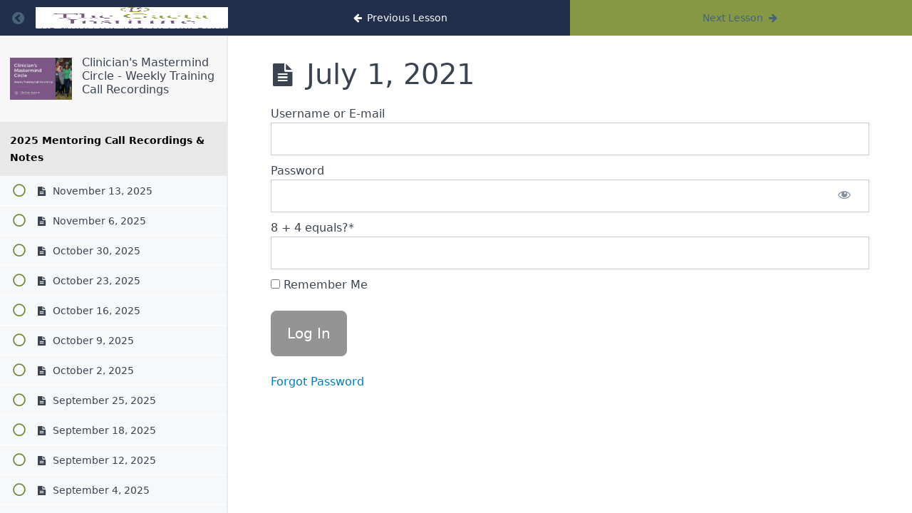

--- FILE ---
content_type: text/css
request_url: https://michaelgaeta.com/wp-content/cache/flying-press/8d0957dcc246.mp-courses.css
body_size: 382
content:
@font-face{font-display:swap;font-family:'mp-courses';src:url(https://michaelgaeta.com/wp-content/plugins/memberpress-courses/public/fonts/fontello/font/mp-courses.eot?82237471);src:url('https://michaelgaeta.com/wp-content/plugins/memberpress-courses/public/fonts/fontello/font/mp-courses.eot?82237471#iefix') format('embedded-opentype'),url(https://michaelgaeta.com/wp-content/plugins/memberpress-courses/public/fonts/fontello/font/mp-courses.woff2?82237471) format('woff2'),url(https://michaelgaeta.com/wp-content/plugins/memberpress-courses/public/fonts/fontello/font/mp-courses.woff?82237471) format('woff'),url(https://michaelgaeta.com/wp-content/plugins/memberpress-courses/public/fonts/fontello/font/mp-courses.ttf?82237471) format('truetype'),url('https://michaelgaeta.com/wp-content/plugins/memberpress-courses/public/fonts/fontello/font/mp-courses.svg?82237471#mp-courses') format('svg');font-weight:400;font-style:normal}[class^="mpcs-"]:before,[class*=" mpcs-"]:before{font-family:"mp-courses";font-style:normal;font-weight:400;speak:never;display:inline-block;text-decoration:inherit;width:1em;margin-right:.2em;text-align:center;font-variant:normal;text-transform:none;line-height:1em;margin-left:.2em;-webkit-font-smoothing:antialiased;-moz-osx-font-smoothing:grayscale}.mpcs-cancel-circled:before{content:'\e800'}.mpcs-check-circle-regular:before{content:'\e801'}.mpcs-circle-regular:before{content:'\e802'}.mpcs-info-circled:before{content:'\e803'}.mpcs-adjust-solid:before{content:'\e804'}.mpcs-cancel:before{content:'\e805'}.mpcs-search:before{content:'\e806'}.mpcs-user:before{content:'\e807'}.mpcs-list-alt:before{content:'\e808'}.mpcs-right-big:before{content:'\e809'}.mpcs-eye:before{content:'\e80a'}.mpcs-edit:before{content:'\e80b'}.mpcs-left-big:before{content:'\e80c'}.mpcs-grip-vertical-solid:before{content:'\e80d'}.mpcs-down-dir:before{content:'\e80e'}.mpcs-ok-circled:before{content:'\e80f'}.mpcs-th-list:before{content:'\e810'}.mpcs-arrow-narrow-left:before{content:'\e811'}.mpcs-lock:before{content:'\e812'}.mpcs-ccw:before{content:'\e813'}.mpcs-check:before{content:'\e814'}.mpcs-comment-alt-dots-light:before{content:'\e815'}.mpcs-comment-alt-minus-light:before{content:'\e816'}.mpcs-option-check:before{content:'\e817'}.mpcs-plus:before{content:'\e818'}.mpcs-correct-answer:before{content:'\e819'}.mpcs-incorrect-answer:before{content:'\e81a'}.mpcs-radio-checked:before{content:'\e81b'}.mpcs-radio-unchecked:before{content:'\e81c'}.mpcs-award:before{content:'\e81d'}.mpcs-award-1:before{content:'\e81e'}.mpcs-print:before{content:'\e81f'}.mpcs-checkbox-checked:before{content:'\e820'}.mpcs-checkbox-unchecked:before{content:'\e821'}.mpcs-download-1:before{content:'\e822'}.mpcs-link-1:before{content:'\e823'}.mpcs-assignment-icon:before{content:'\e824'}.mpcs-chat:before{content:'\e825'}.mpcs-download:before{content:'\f02e'}.mpcs-link:before{content:'\f07b'}.mpcs-menu:before{content:'\f0c9'}.mpcs-angle-left:before{content:'\f104'}.mpcs-angle-right:before{content:'\f105'}.mpcs-angle-down:before{content:'\f107'}.mpcs-spinner:before{content:'\f110'}.mpcs-angle-circled-left:before{content:'\f137'}.mpcs-angle-circled-down:before{content:'\f13a'}.mpcs-ellipsis:before{content:'\f141'}.mpcs-ellipsis-vert:before{content:'\f142'}.mpcs-play-circled:before{content:'\f144'}.mpcs-quiz-icon:before{content:'\f14a'}.mpcs-lesson-draft-icon:before{content:'\f15b'}.mpcs-lesson-icon:before{content:'\f15c'}.mpcs-youtube:before{content:'\f167'}.mpcs-dot-circled:before{content:'\f192'}.mpcs-share:before{content:'\f1e0'}.mpcs-chart-area:before{content:'\f1fe'}.mpcs-twitter-squared:before{content:'\f304'}.mpcs-facebook-squared:before{content:'\f308'}.mpcs-instagram-1:before{content:'\f32d'}

--- FILE ---
content_type: text/css
request_url: https://michaelgaeta.com/wp-content/cache/flying-press/7663e4efb8ea.lesson.css
body_size: 101
content:
.mpcs-clearfix:before,.mpcs-clearfix:after{content:" ";display:table}.mpcs-clearfix:after{clear:both}div#mpcs-lesson-navigation{display:block}div#mpcs-lesson-navigation #previous_lesson_link{display:inline-block;float:left;width:auto}div#mpcs-lesson-navigation #next_lesson_link{display:inline-block;float:right;width:auto}div.mpcs-breadcrumbs span.mpcs-breadcrumb.mpcs-active a{font-weight:700}div.mpcs-breadcrumbs span.mpcs-breadcrumb:not(:last-child)::after{content:' >'}div.mpcs-breadcrumb{font-weight:700}#mpcs-sidebar .mpcs-lessons{margin:0;padding:0;list-style:none}#mpcs-sidebar .mpcs-lessons li{margin:0}.mpcs-sidebar-with-accordion #mpcs-sidebar .mpcs-lessons{display:none;overflow:hidden}.mpcs-sidebar-with-accordion #mpcs-sidebar .mpcs-section{margin-bottom:0;position:relative}.mpcs-sidebar-with-accordion #mpcs-sidebar .mpcs-section-title{padding:1.2em 1em}.mpcs-sidebar-with-accordion #mpcs-sidebar .mpcs-section-title-text{line-height:18px}.mpcs-sidebar-with-accordion #mpcs-sidebar .mpcs-section-header{position:relative;width:100%;padding:0;border-width:0 0 1px;border-bottom:1px solid rgb(255 255 255 / .15);text-align:left;font-weight:400}.mpcs-sidebar-with-accordion #mpcs-sidebar .mpcs-section-header:after{content:'';position:absolute;right:20px;top:23px;width:0;height:0;border-left:6px solid #fff0;border-right:6px solid #fff0;border-top:6px solid #666}.mpcs-sidebar-with-accordion #mpcs-sidebar .mpcs-section-header.active:after{border-bottom:6px solid #666;border-top:none}.mpcs-sidebar-with-accordion #mpcs-sidebar .mpcs-section-title:hover{cursor:pointer}.mpcs-animate-spin{-moz-animation:mpcs-spin 2s infinite linear;-o-animation:mpcs-spin 2s infinite linear;-webkit-animation:mpcs-spin 2s infinite linear;animation:mpcs-spin 2s infinite linear;display:inline-block}@-moz-keyframes mpcs-spin{0%{-moz-transform:rotate(0deg);-o-transform:rotate(0deg);-webkit-transform:rotate(0deg);transform:rotate(0deg)}100%{-moz-transform:rotate(359deg);-o-transform:rotate(359deg);-webkit-transform:rotate(359deg);transform:rotate(359deg)}}@-webkit-keyframes mpcs-spin{0%{-moz-transform:rotate(0deg);-o-transform:rotate(0deg);-webkit-transform:rotate(0deg);transform:rotate(0deg)}100%{-moz-transform:rotate(359deg);-o-transform:rotate(359deg);-webkit-transform:rotate(359deg);transform:rotate(359deg)}}@-o-keyframes mpcs-spin{0%{-moz-transform:rotate(0deg);-o-transform:rotate(0deg);-webkit-transform:rotate(0deg);transform:rotate(0deg)}100%{-moz-transform:rotate(359deg);-o-transform:rotate(359deg);-webkit-transform:rotate(359deg);transform:rotate(359deg)}}@-ms-keyframes mpcs-spin{0%{-moz-transform:rotate(0deg);-o-transform:rotate(0deg);-webkit-transform:rotate(0deg);transform:rotate(0deg)}100%{-moz-transform:rotate(359deg);-o-transform:rotate(359deg);-webkit-transform:rotate(359deg);transform:rotate(359deg)}}@keyframes mpcs-spin{0%{-moz-transform:rotate(0deg);-o-transform:rotate(0deg);-webkit-transform:rotate(0deg);transform:rotate(0deg)}100%{-moz-transform:rotate(359deg);-o-transform:rotate(359deg);-webkit-transform:rotate(359deg);transform:rotate(359deg)}}

--- FILE ---
content_type: text/css
request_url: https://michaelgaeta.com/wp-content/cache/flying-press/3fd1fb023743.classroom.css
body_size: 9907
content:
html{font-family:sans-serif;-ms-text-size-adjust:100%;-webkit-text-size-adjust:100%}body{margin:0}article,aside,footer,header,nav,section{display:block}h1{font-size:2em;margin:.67em 0}figcaption,figure,main{display:block}hr{box-sizing:content-box;height:0;overflow:visible}a{background-color:#fff0;-webkit-text-decoration-skip:objects}a:active,a:hover{outline-width:0}address{font-style:normal}b,strong{font-weight:inherit}b,strong{font-weight:bolder}code,kbd,pre,samp{font-family:"SF Mono","Segoe UI Mono","Roboto Mono",Menlo,Courier,monospace;font-size:1em}dfn{font-style:italic}small{font-size:80%;font-weight:400}sub,sup{font-size:75%;line-height:0;position:relative;vertical-align:baseline}sub{bottom:-.25em}sup{top:-.5em}audio,video{display:inline-block}audio:not([controls]){display:none;height:0}img{border-style:none}svg:not(:root){overflow:hidden}button,input,optgroup,select,textarea{font-family:inherit;font-size:inherit;line-height:inherit;margin:0}button,input{overflow:visible}button,select{text-transform:none}button,html [type=button],[type=reset],[type=submit]{-webkit-appearance:button}button::-moz-focus-inner,[type=button]::-moz-focus-inner,[type=reset]::-moz-focus-inner,[type=submit]::-moz-focus-inner{border-style:none;padding:0}fieldset{border:0;margin:0;padding:0}legend{box-sizing:border-box;color:inherit;display:table;max-width:100%;padding:0;white-space:normal}progress{display:inline-block;vertical-align:baseline}textarea{overflow:auto}[type=checkbox],[type=radio]{box-sizing:border-box;padding:0}[type=number]::-webkit-inner-spin-button,[type=number]::-webkit-outer-spin-button{height:auto}[type=search]{-webkit-appearance:textfield;outline-offset:-2px}[type=search]::-webkit-search-cancel-button,[type=search]::-webkit-search-decoration{-webkit-appearance:none}::-webkit-file-upload-button{-webkit-appearance:button;font:inherit}details,menu{display:block}summary{display:list-item;outline:none}canvas{display:inline-block}template{display:none}[hidden]{display:none}*,*::before,*::after{box-sizing:inherit}html{box-sizing:border-box;font-size:20px;line-height:1.5;-webkit-tap-highlight-color:#fff0}body{background:#fff;color:#3b4351;font-family:-apple-system,system-ui,BlinkMacSystemFont,"Segoe UI",Roboto,"Helvetica Neue",sans-serif;font-size:.8rem;overflow-x:hidden;text-rendering:optimizeLegibility}a{color:#2c3637;outline:none;text-decoration:none}a:focus{box-shadow:0 0 0 .1rem rgb(44 54 55 / .2)}a:focus,a:hover,a:active,a.active{color:#151a1b;text-decoration:underline}a:visited{color:#435253}.card{background:#fff;border:.05rem solid #dadee4;border-radius:.1rem;display:flex;flex-direction:column}.card .card-header,.card .card-body,.card .card-footer{padding:.8rem;padding-bottom:0}.card .card-header:last-child,.card .card-body:last-child,.card .card-footer:last-child{padding-bottom:.8rem}.card .card-body{flex:1 1 auto}.card .card-image{padding-top:.8rem}.card .card-image:first-child{padding-top:0}.card .card-image:first-child img{border-top-left-radius:.1rem;border-top-right-radius:.1rem}.card .card-image:last-child img{border-bottom-left-radius:.1rem;border-bottom-right-radius:.1rem}.card.card-shadow{box-shadow:0 .1rem .3rem rgb(48 55 66 / .15);border:0}h1,h2,h3,h4,h5,h6{color:inherit;font-weight:500;line-height:1.2;margin-bottom:.5em;margin-top:0}.h1,.h2,.h3,.h4,.h5,.h6{font-weight:500}h1,.h1{font-size:2rem}h2,.h2{font-size:1.6rem}h3,.h3{font-size:1.4rem}h4,.h4{font-size:1.2rem}h5,.h5{font-size:1rem}h6,.h6{font-size:.8rem}p{margin:0 0 1.2rem}a,ins,u{text-decoration-skip:ink edges}abbr[title]{border-bottom:.05rem dotted;cursor:help;text-decoration:none}kbd{border-radius:.1rem;line-height:1.25;padding:.1rem .2rem;background:#303742;color:#fff;font-size:.7rem}mark{background:#ffe9b3;color:#3b4351;border-bottom:.05rem solid #ffd367;border-radius:.1rem;padding:.05rem .1rem 0}blockquote{border-left:.1rem solid #dadee4;margin-left:0;padding:.4rem .8rem}blockquote p:last-child{margin-bottom:0}ul,ol{margin:.8rem 0 .8rem .8rem;padding:0}ul ul,ul ol,ol ul,ol ol{margin:.8rem 0 .8rem .8rem}ul li,ol li{margin-top:.4rem}ul{list-style:disc inside}ul ul{list-style-type:circle}ol{list-style:decimal inside}ol ol{list-style-type:lower-alpha}dl dt{font-weight:700}dl dd{margin:.4rem 0 .8rem 0}.container{margin-left:auto;margin-right:auto;padding-left:.4rem;padding-right:.4rem;width:100%}.container.grid-xl{max-width:1296px}.container.grid-lg{max-width:976px}.container.grid-md{max-width:856px}.container.grid-sm{max-width:616px}.container.grid-xs{max-width:496px}.show-xs,.show-sm,.show-md,.show-lg,.show-xl{display:none!important}.cols,.columns{display:flex;flex-wrap:wrap;margin-left:-.4rem;margin-right:-.4rem}.cols.col-gapless,.columns.col-gapless{margin-left:0;margin-right:0}.cols.col-gapless>.column,.columns.col-gapless>.column{padding-left:0;padding-right:0}.cols.col-oneline,.columns.col-oneline{flex-wrap:nowrap;overflow-x:auto}[class~=col-],.column{flex:1;max-width:100%;padding-left:.4rem;padding-right:.4rem}[class~=col-].col-12,[class~=col-].col-11,[class~=col-].col-10,[class~=col-].col-9,[class~=col-].col-8,[class~=col-].col-7,[class~=col-].col-6,[class~=col-].col-5,[class~=col-].col-4,[class~=col-].col-3,[class~=col-].col-2,[class~=col-].col-1,[class~=col-].col-auto,.column.col-12,.column.col-11,.column.col-10,.column.col-9,.column.col-8,.column.col-7,.column.col-6,.column.col-5,.column.col-4,.column.col-3,.column.col-2,.column.col-1,.column.col-auto{flex:none}.col-12{width:100%}.col-11{width:91.66666667%}.col-10{width:83.33333333%}.col-9{width:75%}.col-8{width:66.66666667%}.col-7{width:58.33333333%}.col-6{width:50%}.col-5{width:41.66666667%}.col-4{width:33.33333333%}.col-3{width:25%}.col-2{width:16.66666667%}.col-1{width:8.33333333%}.col-auto{flex:0 0 auto;max-width:none;width:auto}.col-mx-auto{margin-left:auto;margin-right:auto}.col-ml-auto{margin-left:auto}.col-mr-auto{margin-right:auto}@media(max-width:1280px){.col-xl-12,.col-xl-11,.col-xl-10,.col-xl-9,.col-xl-8,.col-xl-7,.col-xl-6,.col-xl-5,.col-xl-4,.col-xl-3,.col-xl-2,.col-xl-1,.col-xl-auto{flex:none}.col-xl-12{width:100%}.col-xl-11{width:91.66666667%}.col-xl-10{width:83.33333333%}.col-xl-9{width:75%}.col-xl-8{width:66.66666667%}.col-xl-7{width:58.33333333%}.col-xl-6{width:50%}.col-xl-5{width:41.66666667%}.col-xl-4{width:33.33333333%}.col-xl-3{width:25%}.col-xl-2{width:16.66666667%}.col-xl-1{width:8.33333333%}.col-xl-auto{width:auto}.hide-xl{display:none!important}.show-xl{display:block!important}}@media(max-width:960px){.col-lg-12,.col-lg-11,.col-lg-10,.col-lg-9,.col-lg-8,.col-lg-7,.col-lg-6,.col-lg-5,.col-lg-4,.col-lg-3,.col-lg-2,.col-lg-1,.col-lg-auto{flex:none}.col-lg-12{width:100%}.col-lg-11{width:91.66666667%}.col-lg-10{width:83.33333333%}.col-lg-9{width:75%}.col-lg-8{width:66.66666667%}.col-lg-7{width:58.33333333%}.col-lg-6{width:50%}.col-lg-5{width:41.66666667%}.col-lg-4{width:33.33333333%}.col-lg-3{width:25%}.col-lg-2{width:16.66666667%}.col-lg-1{width:8.33333333%}.col-lg-auto{width:auto}.hide-lg{display:none!important}.show-lg{display:block!important}}@media(max-width:840px){.col-md-12,.col-md-11,.col-md-10,.col-md-9,.col-md-8,.col-md-7,.col-md-6,.col-md-5,.col-md-4,.col-md-3,.col-md-2,.col-md-1,.col-md-auto{flex:none}.col-md-12{width:100%}.col-md-11{width:91.66666667%}.col-md-10{width:83.33333333%}.col-md-9{width:75%}.col-md-8{width:66.66666667%}.col-md-7{width:58.33333333%}.col-md-6{width:50%}.col-md-5{width:41.66666667%}.col-md-4{width:33.33333333%}.col-md-3{width:25%}.col-md-2{width:16.66666667%}.col-md-1{width:8.33333333%}.col-md-auto{width:auto}.hide-md{display:none!important}.show-md{display:block!important}}@media(max-width:600px){.col-sm-12,.col-sm-11,.col-sm-10,.col-sm-9,.col-sm-8,.col-sm-7,.col-sm-6,.col-sm-5,.col-sm-4,.col-sm-3,.col-sm-2,.col-sm-1,.col-sm-auto{flex:none}.col-sm-12{width:100%}.col-sm-11{width:91.66666667%}.col-sm-10{width:83.33333333%}.col-sm-9{width:75%}.col-sm-8{width:66.66666667%}.col-sm-7{width:58.33333333%}.col-sm-6{width:50%}.col-sm-5{width:41.66666667%}.col-sm-4{width:33.33333333%}.col-sm-3{width:25%}.col-sm-2{width:16.66666667%}.col-sm-1{width:8.33333333%}.col-sm-auto{width:auto}.hide-sm{display:none!important}.show-sm{display:block!important}}@media(max-width:480px){.col-xs-12,.col-xs-11,.col-xs-10,.col-xs-9,.col-xs-8,.col-xs-7,.col-xs-6,.col-xs-5,.col-xs-4,.col-xs-3,.col-xs-2,.col-xs-1,.col-xs-auto{flex:none}.col-xs-12{width:100%}.col-xs-11{width:91.66666667%}.col-xs-10{width:83.33333333%}.col-xs-9{width:75%}.col-xs-8{width:66.66666667%}.col-xs-7{width:58.33333333%}.col-xs-6{width:50%}.col-xs-5{width:41.66666667%}.col-xs-4{width:33.33333333%}.col-xs-3{width:25%}.col-xs-2{width:16.66666667%}.col-xs-1{width:8.33333333%}.col-xs-auto{width:auto}.hide-xs{display:none!important}.show-xs{display:block!important}}.form-group:not(:last-child){margin-bottom:.4rem}fieldset{margin-bottom:.8rem}legend{font-size:.9rem;font-weight:500;margin-bottom:.8rem}.form-label{display:block;line-height:1.2rem;padding:.3rem 0}.form-label.label-sm{font-size:.7rem;padding:.1rem 0}.form-label.label-lg{font-size:.9rem;padding:.4rem 0}.form-input{appearance:none;background:#fff;background-image:none;border:.05rem solid #bcc3ce;border-radius:.1rem;color:#3b4351;display:block;font-size:.8rem;height:1.8rem;line-height:1.2rem;max-width:100%;outline:none;padding:.25rem .4rem;position:relative;transition:background .2s,border .2s,box-shadow .2s,color .2s;width:100%}.form-input:focus{box-shadow:0 0 0 .1rem rgb(44 54 55 / .2);border-color:#2c3637}.form-input::placeholder{color:#bcc3ce}.form-input.input-sm{font-size:.7rem;height:1.4rem;padding:.05rem .3rem}.form-input.input-lg{font-size:.9rem;height:2rem;padding:.35rem .6rem}.form-input.input-inline{display:inline-block;vertical-align:middle;width:auto}.form-input[type=file]{height:auto}textarea.form-input,textarea.form-input.input-lg,textarea.form-input.input-sm{height:auto}.form-input-hint{color:#bcc3ce;font-size:.7rem;margin-top:.2rem}.has-success .form-input-hint,.is-success+.form-input-hint{color:#32b643}.has-error .form-input-hint,.is-error+.form-input-hint{color:#e85600}.form-select{appearance:none;border:.05rem solid #bcc3ce;border-radius:.1rem;color:inherit;font-size:.8rem;height:1.8rem;line-height:1.2rem;outline:none;padding:.25rem .4rem;vertical-align:middle;width:100%;background:#fff}.form-select:focus{box-shadow:0 0 0 .1rem rgb(44 54 55 / .2);border-color:#2c3637}.form-select::-ms-expand{display:none}.form-select.select-sm{font-size:.7rem;height:1.4rem;padding:.05rem 1.1rem .05rem .3rem}.form-select.select-lg{font-size:.9rem;height:2rem;padding:.35rem 1.4rem .35rem .6rem}.form-select[size],.form-select[multiple]{height:auto;padding:.25rem .4rem}.form-select[size] option,.form-select[multiple] option{padding:.1rem .2rem}.form-select:not([multiple]):not([size]){background:#fff url("data:image/svg+xml;charset=utf8,%3Csvg%20xmlns='http://www.w3.org/2000/svg'%20viewBox='0%200%204%205'%3E%3Cpath%20fill='%23667189'%20d='M2%200L0%202h4zm0%205L0%203h4z'/%3E%3C/svg%3E") no-repeat right .35rem center/0.4rem .5rem;padding-right:1.2rem}.has-icon-left,.has-icon-right{position:relative}.has-icon-left .form-icon,.has-icon-right .form-icon{height:.8rem;margin:0 .25rem;position:absolute;top:50%;transform:translateY(-50%);width:.8rem;z-index:2}.has-icon-left .form-icon{left:.05rem}.has-icon-left .form-input{padding-left:1.3rem}.has-icon-right .form-icon{right:.05rem}.has-icon-right .form-input{padding-right:1.3rem}.form-checkbox,.form-radio,.form-switch{display:block;line-height:1.2rem;margin:.2rem 0;min-height:1.4rem;padding:.1rem .4rem .1rem 1.2rem;position:relative}.form-checkbox input,.form-radio input,.form-switch input{clip:rect(0,0,0,0);height:1px;margin:-1px;overflow:hidden;position:absolute;width:1px}.form-checkbox input:focus+.form-icon,.form-radio input:focus+.form-icon,.form-switch input:focus+.form-icon{box-shadow:0 0 0 .1rem rgb(44 54 55 / .2);border-color:#2c3637}.form-checkbox input:checked+.form-icon,.form-radio input:checked+.form-icon,.form-switch input:checked+.form-icon{background:#2c3637;border-color:#2c3637}.form-checkbox .form-icon,.form-radio .form-icon,.form-switch .form-icon{border:.05rem solid #bcc3ce;cursor:pointer;display:inline-block;position:absolute;transition:background .2s,border .2s,box-shadow .2s,color .2s}.form-checkbox.input-sm,.form-radio.input-sm,.form-switch.input-sm{font-size:.7rem;margin:0}.form-checkbox.input-lg,.form-radio.input-lg,.form-switch.input-lg{font-size:.9rem;margin:.3rem 0}.form-checkbox .form-icon,.form-radio .form-icon{background:#fff;height:.8rem;left:0;top:.3rem;width:.8rem}.form-checkbox input:active+.form-icon,.form-radio input:active+.form-icon{background:#eef0f3}.form-checkbox .form-icon{border-radius:.1rem}.form-checkbox input:checked+.form-icon::before{background-clip:padding-box;border:.1rem solid #fff;border-left-width:0;border-top-width:0;content:"";height:9px;left:50%;margin-left:-3px;margin-top:-6px;position:absolute;top:50%;transform:rotate(45deg);width:6px}.form-checkbox input:indeterminate+.form-icon{background:#2c3637;border-color:#2c3637}.form-checkbox input:indeterminate+.form-icon::before{background:#fff;content:"";height:2px;left:50%;margin-left:-5px;margin-top:-1px;position:absolute;top:50%;width:10px}.form-radio .form-icon{border-radius:50%}.form-radio input:checked+.form-icon::before{background:#fff;border-radius:50%;content:"";height:6px;left:50%;position:absolute;top:50%;transform:translate(-50%,-50%);width:6px}.form-switch{padding-left:2rem}.form-switch .form-icon{background:#bcc3ce;background-clip:padding-box;border-radius:.45rem;height:.9rem;left:0;top:.25rem;width:1.6rem}.form-switch .form-icon::before{background:#fff;border-radius:50%;content:"";display:block;height:.8rem;left:0;position:absolute;top:0;transition:background .2s,border .2s,box-shadow .2s,color .2s,left .2s;width:.8rem}.form-switch input:checked+.form-icon::before{left:14px}.form-switch input:active+.form-icon::before{background:#f7f8f9}.input-group{display:flex}.input-group .input-group-addon{background:#f7f8f9;border:.05rem solid #bcc3ce;border-radius:.1rem;line-height:1.2rem;padding:.25rem .4rem;white-space:nowrap}.input-group .input-group-addon.addon-sm{font-size:.7rem;padding:.05rem .3rem}.input-group .input-group-addon.addon-lg{font-size:.9rem;padding:.35rem .6rem}.input-group .form-input,.input-group .form-select{flex:1 1 auto;width:1%}.input-group .input-group-btn{z-index:1}.input-group .form-input:first-child:not(:last-child),.input-group .form-select:first-child:not(:last-child),.input-group .input-group-addon:first-child:not(:last-child),.input-group .input-group-btn:first-child:not(:last-child){border-bottom-right-radius:0;border-top-right-radius:0}.input-group .form-input:not(:first-child):not(:last-child),.input-group .form-select:not(:first-child):not(:last-child),.input-group .input-group-addon:not(:first-child):not(:last-child),.input-group .input-group-btn:not(:first-child):not(:last-child){border-radius:0;margin-left:-.05rem}.input-group .form-input:last-child:not(:first-child),.input-group .form-select:last-child:not(:first-child),.input-group .input-group-addon:last-child:not(:first-child),.input-group .input-group-btn:last-child:not(:first-child){border-bottom-left-radius:0;border-top-left-radius:0;margin-left:-.05rem}.input-group .form-input:focus,.input-group .form-select:focus,.input-group .input-group-addon:focus,.input-group .input-group-btn:focus{z-index:2}.input-group .form-select{width:auto}.input-group.input-inline{display:inline-flex}.has-success .form-input,.form-input.is-success,.has-success .form-select,.form-select.is-success{background:#f9fdfa;border-color:#32b643}.has-success .form-input:focus,.form-input.is-success:focus,.has-success .form-select:focus,.form-select.is-success:focus{box-shadow:0 0 0 .1rem rgb(50 182 67 / .2)}.has-error .form-input,.form-input.is-error,.has-error .form-select,.form-select.is-error{background:#fffaf7;border-color:#e85600}.has-error .form-input:focus,.form-input.is-error:focus,.has-error .form-select:focus,.form-select.is-error:focus{box-shadow:0 0 0 .1rem rgb(232 86 0 / .2)}.has-error .form-checkbox .form-icon,.form-checkbox.is-error .form-icon,.has-error .form-radio .form-icon,.form-radio.is-error .form-icon,.has-error .form-switch .form-icon,.form-switch.is-error .form-icon{border-color:#e85600}.has-error .form-checkbox input:checked+.form-icon,.form-checkbox.is-error input:checked+.form-icon,.has-error .form-radio input:checked+.form-icon,.form-radio.is-error input:checked+.form-icon,.has-error .form-switch input:checked+.form-icon,.form-switch.is-error input:checked+.form-icon{background:#e85600;border-color:#e85600}.has-error .form-checkbox input:focus+.form-icon,.form-checkbox.is-error input:focus+.form-icon,.has-error .form-radio input:focus+.form-icon,.form-radio.is-error input:focus+.form-icon,.has-error .form-switch input:focus+.form-icon,.form-switch.is-error input:focus+.form-icon{box-shadow:0 0 0 .1rem rgb(232 86 0 / .2);border-color:#e85600}.has-error .form-checkbox input:indeterminate+.form-icon,.form-checkbox.is-error input:indeterminate+.form-icon{background:#e85600;border-color:#e85600}.form-input:not(:placeholder-shown):invalid{border-color:#e85600}.form-input:not(:placeholder-shown):invalid:focus{box-shadow:0 0 0 .1rem rgb(232 86 0 / .2);background:#fffaf7}.form-input:not(:placeholder-shown):invalid+.form-input-hint{color:#e85600}.form-input:disabled,.form-input.disabled,.form-select:disabled,.form-select.disabled{background-color:#eef0f3;cursor:not-allowed;opacity:.5}.form-input[readonly]{background-color:#f7f8f9}input:disabled+.form-icon,input.disabled+.form-icon{background:#eef0f3;cursor:not-allowed;opacity:.5}.form-switch input:disabled+.form-icon::before,.form-switch input.disabled+.form-icon::before{background:#fff}.form-horizontal{padding:.4rem 0}.form-horizontal .form-group{display:flex;flex-wrap:wrap}.form-inline{display:inline-block}.btn{appearance:none;background:#fff;border:.05rem solid #2c3637;border-radius:.1rem;color:#2c3637;cursor:pointer;display:inline-block;font-size:.8rem;height:1.8rem;line-height:1.2rem;outline:none;padding:.25rem .4rem;text-align:center;text-decoration:none;transition:background .2s,border .2s,box-shadow .2s,color .2s;user-select:none;vertical-align:middle;white-space:nowrap}.btn:visited{color:#252e2f}.btn:focus{box-shadow:0 0 0 .1rem rgb(44 54 55 / .2)}.btn:focus,.btn:hover{background:#859b9d;border-color:#252e2f;text-decoration:none}.btn:active,.btn.active{background:#252e2f;border-color:#1a2020;color:#fff;text-decoration:none}.btn:active.loading::after,.btn.active.loading::after{border-bottom-color:#fff;border-left-color:#fff}.btn[disabled],.btn:disabled,.btn.disabled{cursor:default;opacity:.5;pointer-events:none}.btn.btn-primary{background:#2c3637;border-color:#252e2f;color:#fff}.btn.btn-primary:visited{color:#fff}.btn.btn-primary:focus,.btn.btn-primary:hover{background:#212829;border-color:#1a2020;color:#fff}.btn.btn-primary:active,.btn.btn-primary.active{background:#1c2323;border-color:#151a1b;color:#fff}.btn.btn-primary.loading::after{border-bottom-color:#fff;border-left-color:#fff}.btn.btn-success{background:#32b643;border-color:#2faa3f;color:#fff}.btn.btn-success:visited{color:#fff}.btn.btn-success:focus{box-shadow:0 0 0 .1rem rgb(50 182 67 / .2)}.btn.btn-success:focus,.btn.btn-success:hover{background:#30ae40;border-color:#2da23c;color:#fff}.btn.btn-success:active,.btn.btn-success.active{background:#2a9a39;border-color:#278e34;color:#fff}.btn.btn-success.loading::after{border-bottom-color:#fff;border-left-color:#fff}.btn.btn-error{background:#e85600;border-color:#d95000;color:#fff}.btn.btn-error:visited{color:#fff}.btn.btn-error:focus{box-shadow:0 0 0 .1rem rgb(232 86 0 / .2)}.btn.btn-error:focus,.btn.btn-error:hover{background:#de5200;border-color:#cf4d00;color:#fff}.btn.btn-error:active,.btn.btn-error.active{background:#c44900;border-color:#b54300;color:#fff}.btn.btn-error.loading::after{border-bottom-color:#fff;border-left-color:#fff}.btn.btn-link{background:#fff0;border-color:#fff0;color:#2c3637}.btn.btn-link:visited,.btn.btn-link:focus,.btn.btn-link:hover,.btn.btn-link:active,.btn.btn-link.active{color:#151a1b}.btn.btn-sm{font-size:.7rem;height:1.4rem;padding:.05rem .3rem}.btn.btn-lg{font-size:.9rem;height:2rem;padding:.35rem .6rem}.btn.btn-block{display:block;width:100%}.btn.btn-action{width:1.8rem;padding-left:0;padding-right:0}.btn.btn-action.btn-sm{width:1.4rem}.btn.btn-action.btn-lg{width:2rem}.btn.btn-clear{background:#fff0;border:0;color:currentColor;height:1rem;line-height:.8rem;margin-left:.2rem;margin-right:-2px;opacity:1;padding:.1rem;text-decoration:none;width:1rem}.btn.btn-clear:focus,.btn.btn-clear:hover{background:rgb(247 248 249 / .5);opacity:.95}.btn.btn-clear::before{content:"✕"}.btn-group{display:inline-flex;flex-wrap:wrap}.btn-group .btn{flex:1 0 auto}.btn-group .btn:first-child:not(:last-child){border-bottom-right-radius:0;border-top-right-radius:0}.btn-group .btn:not(:first-child):not(:last-child){border-radius:0;margin-left:-.05rem}.btn-group .btn:last-child:not(:first-child){border-bottom-left-radius:0;border-top-left-radius:0;margin-left:-.05rem}.btn-group .btn:focus,.btn-group .btn:hover,.btn-group .btn:active,.btn-group .btn.active{z-index:1}.btn-group.btn-group-block{display:flex}.btn-group.btn-group-block .btn{flex:1 0 0%}.btn{padding:.25rem .5rem}.btn-green{background:#008579;border-color:#00766b;color:#fff}.btn-green:visited{color:#fff}.btn-green:focus{box-shadow:0 0 0 .1rem rgb(0 133 121 / .2)}.btn-green:focus,.btn-green:hover{background:#007b70;border-color:#006c62;color:#fff}.btn-green:active,.btn-green.active{background:#006159;border-color:#00524b;color:#fff}.btn-green.loading::after{border-bottom-color:#fff;border-left-color:#fff}.btn-green:visited{color:#fff}.img-responsive{display:block;height:auto;max-width:100%}.img-fit-cover{object-fit:cover}.img-fit-contain{object-fit:contain}.video-responsive{display:block;overflow:hidden;padding:0;position:relative;width:100%}.video-responsive::before{content:"";display:block;padding-bottom:56.25%}.video-responsive iframe,.video-responsive object,.video-responsive embed{border:0;bottom:0;height:100%;left:0;position:absolute;right:0;top:0;width:100%}video.video-responsive{height:auto;max-width:100%}video.video-responsive::before{content:none}.video-responsive-4-3::before{padding-bottom:75%}.video-responsive-1-1::before{padding-bottom:100%}.figure{margin:0 0 .4rem 0}.figure .figure-caption{color:#66758c;margin-top:.4rem}.tile{align-content:space-between;align-items:flex-start;display:flex}.tile .tile-icon,.tile .tile-action{flex:0 0 auto}.tile .tile-content{flex:1 1 auto}.tile .tile-content:not(:first-child){padding-left:.4rem}.tile .tile-content:not(:last-child){padding-right:.4rem}.tile .tile-title,.tile .tile-subtitle{line-height:1.2rem}.tile.tile-centered{align-items:center}.tile.tile-centered .tile-content{overflow:hidden}.tile.tile-centered .tile-title,.tile.tile-centered .tile-subtitle{overflow:hidden;text-overflow:ellipsis;white-space:nowrap;margin-bottom:0}.navbar{align-items:stretch;display:flex;flex-wrap:wrap;justify-content:space-between}.navbar .navbar-section{align-items:center;display:flex;flex:1 0 0%}.navbar .navbar-section:not(:first-child):last-child{justify-content:flex-end}.navbar .navbar-center{align-items:center;display:flex;flex:0 0 auto}.navbar .navbar-brand{font-size:.9rem;text-decoration:none}body{height:100%}#mpcs-navbar{position:sticky;top:0;z-index:9}#mpcs-navbar,#mpcs-sidebar-navbar{height:50px;background-color:#2c3637;font-size:.7rem}#mpcs-navbar .figure,#mpcs-sidebar-navbar .figure{margin:0;width:28px;height:28px}#mpcs-navbar .figure img,#mpcs-sidebar-navbar .figure img{border-radius:50%}#mpcs-navbar button,#mpcs-sidebar-navbar button{height:100%;border:0;cursor:pointer;width:100%}#mpcs-navbar button:not(#mpcs-classroom-previous-lesson-link),#mpcs-navbar #mpcs-lesson-navigation a:not(#mpcs-classroom-previous-lesson-link),#mpcs-sidebar-navbar button:not(#mpcs-classroom-previous-lesson-link),#mpcs-sidebar-navbar #mpcs-lesson-navigation a:not(#mpcs-classroom-previous-lesson-link){background:#008579;border-color:#00766b;color:#fff}#mpcs-navbar button:not(#mpcs-classroom-previous-lesson-link):visited,#mpcs-navbar #mpcs-lesson-navigation a:not(#mpcs-classroom-previous-lesson-link):visited,#mpcs-sidebar-navbar button:not(#mpcs-classroom-previous-lesson-link):visited,#mpcs-sidebar-navbar #mpcs-lesson-navigation a:not(#mpcs-classroom-previous-lesson-link):visited{color:#fff}#mpcs-navbar button:not(#mpcs-classroom-previous-lesson-link):focus,#mpcs-navbar #mpcs-lesson-navigation a:not(#mpcs-classroom-previous-lesson-link):focus,#mpcs-sidebar-navbar button:not(#mpcs-classroom-previous-lesson-link):focus,#mpcs-sidebar-navbar #mpcs-lesson-navigation a:not(#mpcs-classroom-previous-lesson-link):focus{box-shadow:0 0 0 .1rem rgb(0 133 121 / .2)}#mpcs-navbar button:not(#mpcs-classroom-previous-lesson-link):focus,#mpcs-navbar button:not(#mpcs-classroom-previous-lesson-link):hover,#mpcs-navbar #mpcs-lesson-navigation a:not(#mpcs-classroom-previous-lesson-link):focus,#mpcs-navbar #mpcs-lesson-navigation a:not(#mpcs-classroom-previous-lesson-link):hover,#mpcs-sidebar-navbar button:not(#mpcs-classroom-previous-lesson-link):focus,#mpcs-sidebar-navbar button:not(#mpcs-classroom-previous-lesson-link):hover,#mpcs-sidebar-navbar #mpcs-lesson-navigation a:not(#mpcs-classroom-previous-lesson-link):focus,#mpcs-sidebar-navbar #mpcs-lesson-navigation a:not(#mpcs-classroom-previous-lesson-link):hover{background:#007b70;border-color:#006c62;color:#fff}#mpcs-navbar button:not(#mpcs-classroom-previous-lesson-link):active,#mpcs-navbar button:not(#mpcs-classroom-previous-lesson-link).active,#mpcs-navbar #mpcs-lesson-navigation a:not(#mpcs-classroom-previous-lesson-link):active,#mpcs-navbar #mpcs-lesson-navigation a:not(#mpcs-classroom-previous-lesson-link).active,#mpcs-sidebar-navbar button:not(#mpcs-classroom-previous-lesson-link):active,#mpcs-sidebar-navbar button:not(#mpcs-classroom-previous-lesson-link).active,#mpcs-sidebar-navbar #mpcs-lesson-navigation a:not(#mpcs-classroom-previous-lesson-link):active,#mpcs-sidebar-navbar #mpcs-lesson-navigation a:not(#mpcs-classroom-previous-lesson-link).active{background:#006159;border-color:#00524b;color:#fff}#mpcs-navbar button:not(#mpcs-classroom-previous-lesson-link).loading::after,#mpcs-navbar #mpcs-lesson-navigation a:not(#mpcs-classroom-previous-lesson-link).loading::after,#mpcs-sidebar-navbar button:not(#mpcs-classroom-previous-lesson-link).loading::after,#mpcs-sidebar-navbar #mpcs-lesson-navigation a:not(#mpcs-classroom-previous-lesson-link).loading::after{border-bottom-color:#fff;border-left-color:#fff}#mpcs-navbar button#mpcs-classroom-previous-lesson-link,#mpcs-navbar #mpcs-lesson-navigation a#mpcs-classroom-previous-lesson-link,#mpcs-sidebar-navbar button#mpcs-classroom-previous-lesson-link,#mpcs-sidebar-navbar #mpcs-lesson-navigation a#mpcs-classroom-previous-lesson-link{background:#2c3637;border-color:#252e2f;color:#fff}#mpcs-navbar button#mpcs-classroom-previous-lesson-link:visited,#mpcs-navbar #mpcs-lesson-navigation a#mpcs-classroom-previous-lesson-link:visited,#mpcs-sidebar-navbar button#mpcs-classroom-previous-lesson-link:visited,#mpcs-sidebar-navbar #mpcs-lesson-navigation a#mpcs-classroom-previous-lesson-link:visited{color:#fff}#mpcs-navbar button#mpcs-classroom-previous-lesson-link:focus,#mpcs-navbar #mpcs-lesson-navigation a#mpcs-classroom-previous-lesson-link:focus,#mpcs-sidebar-navbar button#mpcs-classroom-previous-lesson-link:focus,#mpcs-sidebar-navbar #mpcs-lesson-navigation a#mpcs-classroom-previous-lesson-link:focus{box-shadow:0 0 0 .1rem rgb(44 54 55 / .2)}#mpcs-navbar button#mpcs-classroom-previous-lesson-link:focus,#mpcs-navbar button#mpcs-classroom-previous-lesson-link:hover,#mpcs-navbar #mpcs-lesson-navigation a#mpcs-classroom-previous-lesson-link:focus,#mpcs-navbar #mpcs-lesson-navigation a#mpcs-classroom-previous-lesson-link:hover,#mpcs-sidebar-navbar button#mpcs-classroom-previous-lesson-link:focus,#mpcs-sidebar-navbar button#mpcs-classroom-previous-lesson-link:hover,#mpcs-sidebar-navbar #mpcs-lesson-navigation a#mpcs-classroom-previous-lesson-link:focus,#mpcs-sidebar-navbar #mpcs-lesson-navigation a#mpcs-classroom-previous-lesson-link:hover{background:#273031;border-color:#212829;color:#fff}#mpcs-navbar button#mpcs-classroom-previous-lesson-link:active,#mpcs-navbar button#mpcs-classroom-previous-lesson-link.active,#mpcs-navbar #mpcs-lesson-navigation a#mpcs-classroom-previous-lesson-link:active,#mpcs-navbar #mpcs-lesson-navigation a#mpcs-classroom-previous-lesson-link.active,#mpcs-sidebar-navbar button#mpcs-classroom-previous-lesson-link:active,#mpcs-sidebar-navbar button#mpcs-classroom-previous-lesson-link.active,#mpcs-sidebar-navbar #mpcs-lesson-navigation a#mpcs-classroom-previous-lesson-link:active,#mpcs-sidebar-navbar #mpcs-lesson-navigation a#mpcs-classroom-previous-lesson-link.active{background:#1c2323;border-color:#151a1b;color:#fff}#mpcs-navbar button#mpcs-classroom-previous-lesson-link.loading::after,#mpcs-navbar #mpcs-lesson-navigation a#mpcs-classroom-previous-lesson-link.loading::after,#mpcs-sidebar-navbar button#mpcs-classroom-previous-lesson-link.loading::after,#mpcs-sidebar-navbar #mpcs-lesson-navigation a#mpcs-classroom-previous-lesson-link.loading::after{border-bottom-color:#fff;border-left-color:#fff}#mpcs-navbar .btn,#mpcs-sidebar-navbar .btn{background:#fff0;border-color:#fff0;color:#e6e6e6;font-size:.7rem}#mpcs-navbar .btn:focus,#mpcs-navbar .btn:hover,#mpcs-navbar .btn:active,#mpcs-navbar .btn.active,#mpcs-sidebar-navbar .btn:focus,#mpcs-sidebar-navbar .btn:hover,#mpcs-sidebar-navbar .btn:active,#mpcs-sidebar-navbar .btn.active{color:#fff}#mpcs-navbar .btn.nav-back,#mpcs-sidebar-navbar .btn.nav-back{font-size:1rem}#mpcs-navbar .btn.nav-back:focus-visible i,#mpcs-sidebar-navbar .btn.nav-back:focus-visible i{outline:1px dashed #44b5ee}#mpcs-navbar .sidebar-open,#mpcs-navbar .sidebar-close,#mpcs-sidebar-navbar .sidebar-open,#mpcs-sidebar-navbar .sidebar-close{font-size:.8rem}#mpcs-navbar .navbar-section,#mpcs-sidebar-navbar .navbar-section{flex:none}#mpcs-navbar .navbar-section li,#mpcs-sidebar-navbar .navbar-section li{list-style:none}@media(min-width:840px){#mpcs-navbar .navbar-section:first-child,#mpcs-sidebar-navbar .navbar-section:first-child{width:25%}#mpcs-navbar .navbar-section:last-child,#mpcs-sidebar-navbar .navbar-section:last-child{width:75%}}#mpcs-navbar .navbar-section .navbar-brand img,#mpcs-sidebar-navbar .navbar-section .navbar-brand img{max-height:30px}@media(max-width:840px){#mpcs-navbar .navbar-section:last-child,#mpcs-sidebar-navbar .navbar-section:last-child{flex-grow:.9}}#mpcs-navbar .navbar-section button.dropdown-toggle:not(#mpcs-classroom-previous-lesson-link){background:#fff0;border-color:#fff0}div#mpcs-lesson-navigation button,div#mpcs-lesson-navigation a{border:0;cursor:pointer;padding:15px 25px}div#mpcs-lesson-navigation button:not(#previous_lesson_link),div#mpcs-lesson-navigation a:not(#previous_lesson_link),div#mpcs-lesson-navigation a:not(#mpcs-classroom-previous-lesson-link){background:#008579;border-color:#00766b;color:#fff}div#mpcs-lesson-navigation button:not(#previous_lesson_link):visited,div#mpcs-lesson-navigation a:not(#previous_lesson_link):visited,div#mpcs-lesson-navigation a:not(#mpcs-classroom-previous-lesson-link):visited{color:#fff}div#mpcs-lesson-navigation button:not(#previous_lesson_link):focus,div#mpcs-lesson-navigation a:not(#previous_lesson_link):focus,div#mpcs-lesson-navigation a:not(#mpcs-classroom-previous-lesson-link):focus{box-shadow:0 0 0 .1rem rgb(0 133 121 / .2)}div#mpcs-lesson-navigation button:not(#previous_lesson_link):focus,div#mpcs-lesson-navigation button:not(#previous_lesson_link):hover,div#mpcs-lesson-navigation a:not(#previous_lesson_link):focus,div#mpcs-lesson-navigation a:not(#previous_lesson_link):hover,div#mpcs-lesson-navigation a:not(#mpcs-classroom-previous-lesson-link):focus,div#mpcs-lesson-navigation a:not(#mpcs-classroom-previous-lesson-link):hover{background:#007b70;border-color:#006c62;color:#fff}div#mpcs-lesson-navigation button:not(#previous_lesson_link):active,div#mpcs-lesson-navigation button:not(#previous_lesson_link).active,div#mpcs-lesson-navigation a:not(#previous_lesson_link):active,div#mpcs-lesson-navigation a:not(#previous_lesson_link).active,div#mpcs-lesson-navigation a:not(#mpcs-classroom-previous-lesson-link):active,div#mpcs-lesson-navigation a:not(#mpcs-classroom-previous-lesson-link).active{background:#006159;border-color:#00524b;color:#fff}div#mpcs-lesson-navigation button:not(#previous_lesson_link).loading::after,div#mpcs-lesson-navigation a:not(#previous_lesson_link).loading::after,div#mpcs-lesson-navigation a:not(#mpcs-classroom-previous-lesson-link).loading::after{border-bottom-color:#fff;border-left-color:#fff}div#mpcs-lesson-navigation button#next_lesson_link,div#mpcs-lesson-navigation a#next_lesson_link,div#mpcs-lesson-navigation a#mpcs-classroom-next-lesson-link{background:#2c3637;border-color:#252e2f;color:#fff}div#mpcs-lesson-navigation button#next_lesson_link:visited,div#mpcs-lesson-navigation a#next_lesson_link:visited,div#mpcs-lesson-navigation a#mpcs-classroom-next-lesson-link:visited{color:#fff}div#mpcs-lesson-navigation button#next_lesson_link:focus,div#mpcs-lesson-navigation a#next_lesson_link:focus,div#mpcs-lesson-navigation a#mpcs-classroom-next-lesson-link:focus{box-shadow:0 0 0 .1rem rgb(44 54 55 / .2)}div#mpcs-lesson-navigation button#next_lesson_link:focus,div#mpcs-lesson-navigation button#next_lesson_link:hover,div#mpcs-lesson-navigation a#next_lesson_link:focus,div#mpcs-lesson-navigation a#next_lesson_link:hover,div#mpcs-lesson-navigation a#mpcs-classroom-next-lesson-link:focus,div#mpcs-lesson-navigation a#mpcs-classroom-next-lesson-link:hover{background:#273031;border-color:#212829;color:#fff}div#mpcs-lesson-navigation button#next_lesson_link:active,div#mpcs-lesson-navigation button#next_lesson_link.active,div#mpcs-lesson-navigation a#next_lesson_link:active,div#mpcs-lesson-navigation a#next_lesson_link.active,div#mpcs-lesson-navigation a#mpcs-classroom-next-lesson-link:active,div#mpcs-lesson-navigation a#mpcs-classroom-next-lesson-link.active{background:#1c2323;border-color:#151a1b;color:#fff}div#mpcs-lesson-navigation button#next_lesson_link.loading::after,div#mpcs-lesson-navigation a#next_lesson_link.loading::after,div#mpcs-lesson-navigation a#mpcs-classroom-next-lesson-link.loading::after{border-bottom-color:#fff;border-left-color:#fff}#mpcs-lesson-navigation>a{display:flex;align-items:center;justify-content:center;width:100%;height:100%;color:#fff}#mpcs-lesson-navigation>a:hover{cursor:pointer;text-decoration:none}#mpcs-lesson-navigation>a:not(#mpcs-classroom-previous-lesson-link){background:#008579}#mpcs-lesson-navigation>a:not(#mpcs-classroom-previous-lesson-link):hover{background:#009487}.course-progress{padding:2em 1em 2em}.course-progress h1{font-size:1rem;font-weight:700}.course-progress .progress-bar{background-color:#e8ebef;border-radius:10px;font-size:.6rem}.course-progress .user-progress{text-align:center;white-space:nowrap;background-color:#198077;height:100%;display:block;width:0%;border-radius:10px}.course-progress .progress-text{color:#198077;text-align:center}.course-progress .progress-text span{font-weight:700}.course-progress .progress-text h2{font-weight:700}.mpcs-sidebar-wrapper .widget-area{padding:2em 1em 2em}.mpcs-classroom a{color:#007cba}.mpcs-classroom a.navbar-brand.site-branding{color:#fff}#mpcs-sidebar-navbar .btn{display:flex;align-items:center;flex-direction:row-reverse;height:100%}.mpcs-nav-menu{margin:0}.mpcs-nav-menu li{display:inline}.mpcs-classroom .navbar-section .mpcs-nav-menu a:focus-visible,.mpcs-classroom a.navbar-brand.site-branding:focus-visible{color:#007cba!important;outline:1px dashed #44b5ee}#mpcs-navbar .navbar-section .dropdown.active #preview-dropdown-button,#mpcs-navbar .navbar-section #preview-dropdown-button:focus-visible{background:#44b5ee}.mpcs-nav-menu-mobile i{font-size:1rem}.dropdown{display:inline-block;position:relative;text-align:left}.dropdown .menu{background:#fff;border-radius:.1rem;box-shadow:0 .05rem .2rem rgb(48 55 66 / .3);animation:slide-down .15s ease 1;display:none;left:0;max-height:50vh;overflow-y:auto;position:absolute;top:100%;list-style:none;margin:0;min-width:200px;transform:translateY(.35rem);z-index:300}.dropdown .menu li{padding:.3rem .5rem;margin:0}.dropdown.has-image>a{padding-top:0;padding-bottom:0;margin-top:5px}.dropdown.has-image .menu{transform:translateY(.2rem)}.dropdown.dropdown-right .menu{left:auto;right:0}.dropdown a{width:100%;display:inline-block}@media(min-width:600px){.dropdown{margin-right:5px}}.dropdown .menu{display:none;max-height:220px;padding:.5em;overflow:auto}.dropdown.active .menu,.dropdown .dropdown-toggle:focus+.menu,.dropdown .menu:hover{display:block}.entry-content{display:flex;min-height:calc(100% - 50px)}.entry-content .columns{flex-grow:1;min-width:0}.entry-content .responsive-video{position:relative;overflow:hidden;max-width:100%;height:auto;padding-top:56%}.entry-content .responsive-video *{position:absolute;top:0;left:0;width:100%;height:100%}.entry-content .wp-block-embed{margin:2em 0}.entry-content img{display:block;height:auto;max-width:100%}.entry-content .comment .emoji{display:inline;position:relative;top:-1px;max-height:1em;vertical-align:middle}.entry-content ul{list-style:disc}.entry-content ol{list-style:decimal}#mpcs-sidebar.is-active{display:block!important}#mpcs-sidebar{background:#f7f7f7;font-size:.7rem;transition:.5s;position:fixed;height:100%}#mpcs-sidebar.off-canvas{display:block!important;width:250px}#mpcs-sidebar p{margin:0}#mpcs-sidebar .mpcs-sidebar-menu a{padding:.6em 1em;border-left:5px solid #fff0;color:#0074af;text-decoration:none}#mpcs-sidebar .mpcs-sidebar-menu a.is-active{background:#fff;border-left:5px solid #2b3637}#mpcs-sidebar .mpcs-sidebar-menu a:focus-visible{outline:1px dashed #44b5ee}#mpcs-sidebar .mpcs-sidebar-wrapper{border-right:2px solid #e8ebef;height:100%}#mpcs-sidebar .mpcs-sidebar-wrapper .figure img{max-height:150px;margin:0 auto}#mpcs-sidebar .mpcs-sidebar-wrapper .course-progress{position:sticky;top:0;z-index:9;background:#f7f7f7}#mpcs-sidebar .mpcs-sidebar-content{overflow-y:auto}#mpcs-sidebar .mpcs-sidebar-content ul,#mpcs-sidebar .mpcs-sidebar-content li{margin:0}#mpcs-sidebar .mpcs-sidebar-content ul{list-style:none}#mpcs-sidebar .tile{border-top:0!important}#mpcs-sidebar .tile.mepr-resources{box-shadow:none}@media(max-width:600px){#mpcs-sidebar{display:block!important;height:100%;width:0;position:fixed;z-index:1;top:0;left:0;overflow-x:hidden}}#mpcs-sidebar .mpcs-section-title-text{font-size:.7rem}#mpcs-main{display:flex;flex-direction:column;min-height:calc(100vh - 50px);background:#fff;padding:1.5rem 1rem;margin-left:auto;transition:margin-left .5s}@media(min-width:840px){#mpcs-main{padding:1.5rem 3rem}}#mpcs-main h2{font-size:2rem}#mpcs-main .entry-title i{position:relative;top:-2px;font-size:.8em;margin-right:5px}#mpcs-main .entry-title i::before{margin:0}#mpcs-main .mpcs-lessons{margin:0;padding:0;list-style:none}#mpcs-main .mpcs-lessons li{margin:0}#mpcs-main .mpcs-section-title{padding:.5rem 1rem}#mpcs-main .mepr-rl-footer-widgets{margin-top:1.2rem}@media(min-width:840px){#mpcs-main .mepr-rl-footer-widgets{margin-top:auto}}#mpcs-main .mepr-rl-footer-widgets .widget-area>div{margin-bottom:1.2rem}#mpcs-main .mepr-rl-footer-widgets .is-layout-flex{align-items:flex-start}#mpcs-main .mepr-rl-footer-widgets .is-layout-flex>*{flex:1}#mpcs-main #bookmark{background:#d7ebe9;border-radius:50px;margin-bottom:2em}#mpcs-main #bookmark a{border:0;border-radius:50px;margin-right:.5em;padding-right:0}#mpcs-main #bookmark i{font-size:1rem}#mpcs-main .mpcs-bookmark-link-title{white-space:nowrap;overflow:hidden;text-overflow:ellipsis}#mpcs-main.off-canvas{margin-left:250px}#mpcs-main .comment-form-comment label{display:none}#mpcs-main .comments-title{margin:0;padding:1em;background:#f7f7f7;font-family:inherit;font-size:22px;font-weight:400}#mpcs-main #comments>ol{margin:0;padding:0}#mpcs-main #comments>ol li{margin-top:0;padding:1em;background:#f7f7f7}#mpcs-main #comments>ol li .avatar{margin-right:2em;margin-bottom:1.5em;border-radius:50%}#mpcs-main #comments .comment-list{margin-bottom:2em}#mpcs-main #comments .comment-list .course-comment-info{display:flex;font-size:13px;text-transform:uppercase}#mpcs-main #comments .comment-list a{font-style:normal}#mpcs-main #comments .comment-list .course-comment-cite-wrap{font-weight:700}#mpcs-main #comments .course-comment-edit-reply-wrap{display:flex;justify-content:space-between}#mpcs-main #respond{padding:1em;background:#f7f7f7}#mpcs-main #respond .comment-reply-title{font-family:inherit;font-size:21px}#mpcs-main #respond textarea,#mpcs-main #respond input[type=text],#mpcs-main #respond input[type=email],#mpcs-main #respond input[type=url]{width:100%;padding:10px;border:1px solid #d7d7d7}#mpcs-main #respond .form-submit{margin-bottom:0}#mpcs-main #respond .form-submit input[name=submit]{padding:10px 15px;background:#008579;border:none;border-radius:0;color:#fff;font-weight:400}.mpcs-section{background-color:#f7f8f9;margin-bottom:2em}.mpcs-section-title{padding:1em;background:#e8e8e8}.mpcs-section-title-text{font-size:.9rem;font-weight:700;line-height:24px}.mpcs-section button{width:100%;padding:0;margin:0;border:none;background:none;text-align:left}.mpcs-lesson:hover{background-color:#e5e5e5}.mpcs-lesson .mpcs-lesson-button{margin-left:auto}.mpcs-lesson .mpcs-lesson-button button.mpcs-button{padding:0;border:none}.mpcs-lesson .mpcs-lesson-row-link{display:block;padding:.5em 1em;display:flex;align-items:center;border-bottom:1px solid #fff;color:inherit}.mpcs-lesson .mpcs-lesson-row-link:hover{text-decoration:none}.mpcs-lesson .mpcs-lesson-row-link:focus-visible{outline:1px dashed #44b5ee}.mpcs-lesson .mpcs-lesson-link{margin-left:10px;line-height:normal}.mpcs-lesson i{font-size:.9rem}.mpcs-lesson i.mpcs-lesson-icon,.mpcs-lesson i.mpcs-quiz-icon{font-size:.9em;margin-right:3px}.mpcs-lesson i.mpcs-check-circle-regular,.mpcs-lesson i.mpcs-circle-regular{color:#008579}.mpcs-lesson .btn{font-size:.7rem;height:1.5rem;line-height:1rem}.mpcs-lesson.completed:not(.current) i,.mpcs-lesson.completed:not(.current) a,.mpcs-lesson.completed:not(.current)>span{color:#707070!important}.mpcs-lesson.completed:not(.current) i span:hover,.mpcs-lesson.completed:not(.current) a span:hover,.mpcs-lesson.completed:not(.current)>span span:hover{background:none}.mpcs-lesson.locked:not(.current) i,.mpcs-lesson.locked:not(.current) a,.mpcs-lesson.locked:not(.current)>span{color:#707070!important}.mpcs-lesson.locked:not(.current) i span:hover,.mpcs-lesson.locked:not(.current) a span:hover,.mpcs-lesson.locked:not(.current)>span span:hover{background:none}.mpcs-lesson.current{background:rgb(0 133 121 / .2)}.mpcs-lesson-locked-header{font-weight:700;font-size:large}.mpcs-lesson-locked-message{padding-top:20px;padding-bottom:20px}.mpcs-instructor .tile-icon{width:20%;text-align:center}.mpcs-instructor .tile-icon img{border-radius:5px}.mpcs-instructor .tile-icon p{font-weight:500}.mpcs-instructor .tile-icon .tile-socials{list-style:none;margin-top:5px;margin-left:0}.mpcs-instructor .tile-icon .tile-socials li{display:inline}.mpcs-instructor .tile-icon .tile-socials a{color:#666}.mpcs-instructor .tile-title{font-size:1rem}.mpcs-instructor .tile-content{padding-left:2em!important}.mpcs-instructor .tile-description{margin-top:1em;color:#333}.mpcs-instructor .tile-meta{font-size:.7rem;margin-top:10px}.mpcs-instructor p{margin:0}.post-type-archive-mpcs-course{background:#fafafa}.post-type-archive-mpcs-course .entry-content{margin:0 1em}@media(min-width:840px){.post-type-archive-mpcs-course .entry-content{margin:0 3em}}.post-type-archive-mpcs-course .sidebar-open{display:none!important}.post-type-archive-mpcs-course #mpcs-navbar .navbar-section{flex:1 0 1}.mpcs-cards .column{margin-bottom:1em}.mpcs-cards .card{box-shadow:0 .25rem 1rem rgb(48 55 66 / .15);height:100%}.mpcs-cards .card-title h2{margin:0}.mpcs-cards .card-footer{display:flex;align-items:center;justify-content:space-between}.mpcs-cards .card-footer span{color:#66758c;display:inline-flex}.mpcs-cards .card-footer img{border-radius:50px;margin-right:5px;float:left}.mpcs-cards .card-footer.price{color:#008579;font-weight:700}.mpcs-cards .card-footer .course-author a{color:#007cba}.mpcs-course-filter{padding:1.5em 0}.mpcs-course-filter button.btn{height:2.2rem;background:#fff;color:#66758c;border:.05rem solid #bcc3ce}.mpcs-course-filter button.btn.input-group-btn:focus-visible{outline:1px dashed #007cba;border:1px solid #007cba!important}.mpcs-course-filter .input-group input[type=text].form-input{height:2.2rem}.mpcs-course-filter .input-group input[type=text].form-input:focus-visible{outline:1px dashed #007cba;border:1px solid #007cba!important}.mpcs-course-filter .dropdown .menu{background:#fafafa;padding:0}.mpcs-course-filter .dropdown .menu li{margin:0;font-size:.7rem}.mpcs-course-filter .dropdown .menu li:first-child{padding:0;background:#fff;margin-bottom:.3rem}.mpcs-course-filter .dropdown .menu li:first-child input{border:0}.mpcs-course-filter .dropdown .menu li:first-child input:focus{-webkit-box-shadow:none;-moz-box-shadow:none;box-shadow:none}.mpcs-course-filter .dropdown .btn span,.mpcs-course-filter .dropdown .btn i{color:#008579;font-weight:500}.mpcs-course-filter .dropdown.active button.dropdown-toggle{border:1px solid #007cba;outline:dashed #007cba}@media(max-width:600px){.mpcs-course-filter .column{text-align:center!important}}.mpcs-course-filter .column:last-child{text-align:right}.mpcs-course-filter .column:last-child form{display:inline-block;width:70%}@media(max-width:600px){.mpcs-course-filter .column:last-child form{width:90%}}@media(max-width:600px){.mpcs-course-filter .column:last-child{padding-top:10px}}.pagination{border-top:.05rem solid #bcc3ce;margin:3em 0;text-align:right}.pagination li a,.pagination li a:hover,.pagination li.active a,.pagination li.disabled{color:#bbb;text-decoration:none}.pagination li{display:inline}.pagination li a,.pagination li a:hover,.pagination li.active a,.pagination li.disabled{border-radius:3px;cursor:pointer;padding:.75rem;font-weight:500}.pagination li a:hover,.pagination li.active a{color:#333}.mpcs-progress-ring{position:relative;text-align:center;width:22px;height:22px;border-radius:100%;background-color:#1fa69a;background-image:linear-gradient(91deg,transparent 50%,#ccc 50%),linear-gradient(90deg,#ccc 50%,transparent 50%)}.mpcs-progress-ring .inner{position:relative;top:2px;left:2px;text-align:center;width:18px;height:18px;border-radius:100%;background-color:#fff}.mpcs-progress-ring .inner div{position:relative;top:4px;color:#333;font-size:9px}.mpcs-progress-ring .stat{line-height:1em}@media(min-width:1280px){.mpcs-cards .column.col-4{width:32.33333333%;margin-right:1em;margin-bottom:2em}.mpcs-cards .column.col-4:nth-child(3n){margin-right:0}}@media(max-width:840px){.single-mpcs-lesson .navbar-brand{display:none}}.wp-embed-responsive .wp-block-embed.wp-embed-aspect-1-1 .wp-block-embed__wrapper::before,.wp-embed-responsive .wp-block-embed.wp-embed-aspect-1-2 .wp-block-embed__wrapper::before,.wp-embed-responsive .wp-block-embed.wp-embed-aspect-16-9 .wp-block-embed__wrapper::before,.wp-embed-responsive .wp-block-embed.wp-embed-aspect-18-9 .wp-block-embed__wrapper::before,.wp-embed-responsive .wp-block-embed.wp-embed-aspect-21-9 .wp-block-embed__wrapper::before,.wp-embed-responsive .wp-block-embed.wp-embed-aspect-4-3 .wp-block-embed__wrapper::before,.wp-embed-responsive .wp-block-embed.wp-embed-aspect-9-16 .wp-block-embed__wrapper::before{padding-top:0%}.comment-content a{word-wrap:break-word}.bypostauthor{display:block}.widget{margin:0 0 1.5em}.widget select{max-width:100%}.page-content .wp-smiley,.entry-content .wp-smiley,.comment-content .wp-smiley{border:none;margin-bottom:0;margin-top:0;padding:0}.custom-logo-link{display:inline-block}.wp-caption{margin-bottom:1.5em;max-width:100%}.wp-caption img[class*=wp-image-]{display:block;margin-left:auto;margin-right:auto}.wp-caption .wp-caption-text{margin:.8075em 0}.wp-caption-text{text-align:center}.gallery{margin-bottom:1.5em;display:grid;grid-gap:1.5em}.gallery-item{display:inline-block;text-align:center;width:100%}.gallery-columns-2{grid-template-columns:repeat(2,1fr)}.gallery-columns-3{grid-template-columns:repeat(3,1fr)}.gallery-columns-4{grid-template-columns:repeat(4,1fr)}.gallery-columns-5{grid-template-columns:repeat(5,1fr)}.gallery-columns-6{grid-template-columns:repeat(6,1fr)}.gallery-columns-7{grid-template-columns:repeat(7,1fr)}.gallery-columns-8{grid-template-columns:repeat(8,1fr)}.gallery-columns-9{grid-template-columns:repeat(9,1fr)}.gallery-caption{display:block}.infinite-scroll .posts-navigation,.infinite-scroll.neverending .site-footer{display:none}.infinity-end.neverending .site-footer{display:block}.screen-reader-text{border:0;clip:rect(1px,1px,1px,1px);clip-path:inset(50%);height:1px;margin:-1px;overflow:hidden;padding:0;position:absolute!important;width:1px;word-wrap:normal!important}.screen-reader-text:focus{background-color:#f1f1f1;border-radius:3px;box-shadow:0 0 2px 2px rgb(0 0 0 / .6);clip:auto!important;clip-path:none;color:#21759b;display:block;font-size:.875rem;font-weight:700;height:auto;left:5px;line-height:normal;padding:15px 23px 14px;text-decoration:none;top:5px;width:auto;z-index:100000}#primary[tabindex="-1"]:focus{outline:0}.alignleft{float:left;margin-right:1.5em;margin-bottom:1.5em}.alignright{float:right;margin-left:1.5em;margin-bottom:1.5em}.aligncenter{clear:both;display:block;margin-left:auto;margin-right:auto;margin-bottom:1.5em}.mp_wrapper{overflow:inherit;box-sizing:border-box}.mp_wrapper h1,.mp_wrapper h2,.mp_wrapper h3{font-weight:400;border:none;outline:none;background:none}.mp_wrapper img{box-shadow:none!important;border:0!important;border-radius:0!important}.mp_wrapper :focus{outline:0}.mp_wrapper form{text-align:left}.mp_wrapper textarea,.mp_wrapper select,.mp_wrapper input[type=text],.mp_wrapper input[type=url],.mp_wrapper input[type=email],.mp_wrapper input[type=tel],.mp_wrapper input[type=number],.mp_wrapper input[type=password]{width:100%;outline-style:none;font-size:inherit;font-family:inherit;padding:10px;letter-spacing:normal;border:1px solid rgb(0 0 0 / .2);display:inline;box-sizing:border-box}.mepr-stripe-card-element{border:1px solid rgb(0 0 0 / .2)!important;padding:10px!important;background-color:#fff}.mepr-stripe-card-errors{color:#eb1c26}.mp_wrapper label,.mp_wrapper .mp-row{font-size:inherit;font-family:inherit;letter-spacing:normal;display:inline-block}.mp_wrapper .mepr-radios-field,.mp_wrapper .mepr-checkbox-field,.mp_wrapper .mepr-checkboxes-field,.mp_wrapper label{width:100%!important;display:inline-block}.mp_wrapper .mp-form-row{margin-bottom:10px;width:100%!important}.mp_wrapper input[type=image]{border:none!important;padding:0!important;width:auto!important}.mp_wrapper textarea{outline-style:none;font-size:inherit;font-family:inherit;letter-spacing:normal;padding:4px 2px 4px 2px;resize:none}.mp_wrapper .mepr_price label,.mp_wrapper .mepr_price .mepr_price_cell,.mp_wrapper .mepr_price .mepr_price_cell_label{display:inline!important}table.mp-table thead,table.mp-table tbody,table.mp-table tfoot,table.mp-table tr,table.mp-table th,table.mp-table td{border:0;font-family:inherit;font-size:100%;font-style:inherit;font-weight:inherit;margin:0;outline:0;padding:0;vertical-align:baseline}table.mp-table{display:block;border-collapse:separate;border-spacing:0;border-width:1px 0 0 1px!important;width:100%!important;display:table}table.mp-table thead{display:table-header-group}table.mp-table tfoot{display:table-footer-group}table.mp-table tr{display:table-row}table.mp-table,table.mp-table th,table.mp-table td{border:1px solid rgb(0 0 0 / .1)}table.mp-table th,table.mp-table td{display:table-cell;padding:8px;border-width:0 1px 1px 0!important}table.mp-table th{text-align:left;font-weight:700}table.mp-table .mp-currency-cell{text-align:right}.mepr_error,.mepr_updated{padding:5px 5px 5px 15px!important;margin-bottom:25px!important;box-sizing:border-box!important;width:100%}.mepr_error{background-color:#feb9bb!important;border:1px solid #d40022!important}.mepr_error ul{padding:0 0 5px 0!important;margin:0!important}.mepr_error ul li{list-style-type:none!important;padding:0!important;margin:0!important}.mepr_updated{background-color:#def4c5!important;border:1px solid #4d8c2e!important}.mepr-form input.invalid,.mepr-form select.invalid,.mepr-form textarea.invalid,.mepr-form label.mepr-checkbox-field.invalid,.mepr-form div.mepr-checkboxes-field.invalid,.mepr-form div.mepr-radios-field.invalid{border:2px solid red!important;background-color:#f66!important}.validation.failed:after{color:red;content:"Validation failed"}.validation.passed:after{color:green;content:"Validation passed"}.mepr-radios-field,.mepr-checkboxes-field{display:inline-block!important;width:250px!important;margin-bottom:10px!important}.mepr-radios-field-row,.mepr-checkboxes-field-row{display:block!important;padding-left:0!important;margin-left:2px!important}input.mepr-form-radios-input,input.mepr-form-checkboxes-input{padding-left:0;margin-left:0;width:auto;margin-right:5px;display:inline!important;text-align:left}label.mepr-form-radios-label,label.mepr-form-checkboxes-label{display:inline!important;width:222px!important;max-width:222px!important;min-width:222px!important}.mp_wrapper .mp-form-row label{display:inline!important}.mepr-hidden{display:none}.mepr-visuallyhidden{border:0;clip:rect(0 0 0 0);height:0;margin:-1px;overflow:hidden;position:absolute;width:1px}.mp_users_subscriptions_list ul{list-style:none!important}.mp_users_subscriptions_list ul li{padding:5px!important;margin:0!important}li.mp_users_subscriptions_list_alt{background:#eee}#mpcs-quiz-navigation button,#mpcs-assignment-navigation button{border:0;margin-top:30px;padding:12px 22px;cursor:pointer;font-size:.7rem;background:#008579;border-color:#00766b;color:#fff;background:#00524b}#mpcs-quiz-navigation button:visited,#mpcs-assignment-navigation button:visited{color:#fff}#mpcs-quiz-navigation button:focus,#mpcs-assignment-navigation button:focus{box-shadow:0 0 0 .1rem rgb(0 133 121 / .2)}#mpcs-quiz-navigation button:focus,#mpcs-quiz-navigation button:hover,#mpcs-assignment-navigation button:focus,#mpcs-assignment-navigation button:hover{background:#007b70;border-color:#006c62;color:#fff}#mpcs-quiz-navigation button:active,#mpcs-quiz-navigation button.active,#mpcs-assignment-navigation button:active,#mpcs-assignment-navigation button.active{background:#006159;border-color:#00524b;color:#fff}#mpcs-quiz-navigation button.loading::after,#mpcs-assignment-navigation button.loading::after{border-bottom-color:#fff;border-left-color:#fff}#mpcs-quiz-navigation button i,#mpcs-assignment-navigation button i{margin-left:8px}#mpcs-quiz-navigation button i:only-child,#mpcs-assignment-navigation button i:only-child{margin-left:0}.mpcs-quiz-question-feedback{border-top-color:#008579;border-bottom-color:#008579}.mpcs-lesson-list-quiz-score{font-style:italic}.mpcs-lesson.locked{position:relative}.mpcs-lesson.locked span.mpcs-lesson-locked-tooltip{visibility:hidden;width:250px;background-color:#2c3637;color:#fff!important;text-align:center;padding:5px 10px;border-radius:6px;position:absolute;z-index:1;top:-8px;left:102%;margin-top:-5px;opacity:0;transition:opacity .3s}.mpcs-lesson-locked-tooltip:after{content:"";position:absolute;top:50%;right:100%;margin-top:-5px;border-width:5px;border-style:solid;border-color:#fff0 #2c3637 #fff0 #fff0}.mpcs-lesson.locked:hover .mpcs-lesson-locked-tooltip{visibility:visible;opacity:1}.single-mpcs-course .mpcs-lesson.locked span.mpcs-lesson-locked-tooltip{top:-25px;left:auto;right:102%}.single-mpcs-course .mpcs-lesson-locked-tooltip:after{top:50%;left:100%;right:auto;border-color:#fff0 #fff0 #fff0 #2c3637}.mpcs-course-with-accordion #mpcs-main .mpcs-lessons{display:none;overflow:hidden}.mpcs-course-with-accordion #mpcs-main .mpcs-section{margin-bottom:0;position:relative}.mpcs-course-with-accordion #mpcs-main .mpcs-section-title{padding:.5rem 1rem}.mpcs-course-with-accordion #mpcs-main .mpcs-section-header{position:relative;width:100%;padding:0;border-width:0 0 1px;border-bottom:1px solid rgb(255 255 255 / .15);text-align:left;font-weight:400;color:#3b4351}.mpcs-course-with-accordion #mpcs-main .mpcs-section-header:after{content:"";position:absolute;right:20px;top:20px;width:0;height:0;border-left:6px solid #fff0;border-right:6px solid #fff0;border-top:6px solid #666}.mpcs-course-with-accordion #mpcs-main .mpcs-section-header.active:after{border-bottom:6px solid #666;border-top:none}.mpcs-course-with-accordion #mpcs-main .mpcs-section-title:hover{cursor:pointer}#mpcs-sidebar-header{display:flex;align-items:center;padding:2em 1em 2em}#mpcs-sidebar-header h1{font-size:16px}#mpcs-sidebar-header figure{width:30%;flex-shrink:0;margin:0}#mpcs-sidebar-header figure img{width:auto}#mpcs-sidebar-header .course-progress{flex-grow:1;padding:0;margin-left:1em}#mpcs-sidebar-header .course-progress h2{font-size:16px}a.text-black{color:#3b4351}.mpcs-sidebar-resources,.mpcs-sidebar-grades{padding:1em;background:#e8e8e8;border-bottom:1px solid rgb(255 255 255 / .7)}.mpcs-sidebar-resources .mepr-resources,.mpcs-sidebar-resources .mpcs-grades-menu,.mpcs-sidebar-grades .mepr-resources,.mpcs-sidebar-grades .mpcs-grades-menu{font-weight:700;color:#3b4351;text-decoration:none}.mpcs-lesson-progress .mpcs-quiz-failed{color:#b91c1c!important}.mpcs-resource-section:not(:last-of-type),.mpcs-course-with-accordion #mpcs-main .mpcs-resource-section:not(:last-of-type){margin-bottom:50px}.flex{display:flex}.mpcs-gradebook-lesson a{border:0!important;padding-left:0!important}.mpcs-assignment-continue-bottom-wrapper{font-size:16px}.mpcs-share-tooltip{font-size:13px}.mpcs-instructor .tile-subtitle{font-size:16px;font-family:-apple-system,system-ui,BlinkMacSystemFont,"Segoe UI",Roboto;font-weight:400}